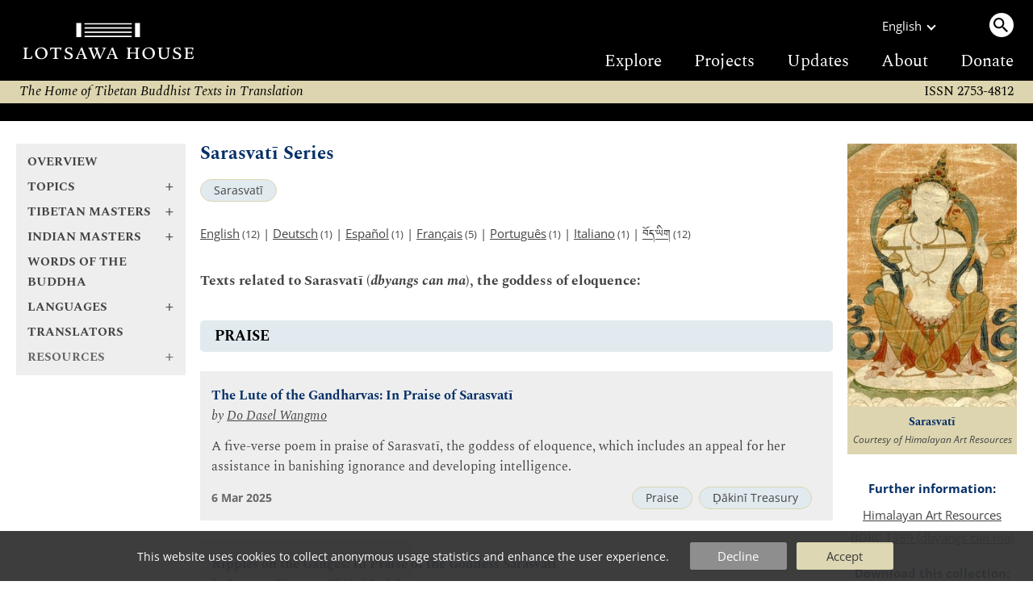

--- FILE ---
content_type: text/html
request_url: https://www.lotsawahouse.org/topics/sarasvati/
body_size: 6030
content:
<!DOCTYPE HTML>
<html>
<head>
	<meta http-equiv="Content-Type" content="text/html; charset=utf-8">
	<meta name="viewport" content="width=device-width, initial-scale=1">
	<meta name="format-detection" content="telephone=no">
	<link rel="shortcut icon" href="/Static/favicon.ico" type="image/vnd.microsoft.icon">
	<link rel="alternate" type="application/rss+xml" title="Lotsawa House Feed" href="/rss.xml">
	<title>Sarasvatī Series | Lotsawa House</title>
<style type="text/css">
@font-face {
	font-family: "DDCUchen";
	src: url('/Static/fonts/ddc_uchen.woff2') format('woff2');
	font-weight: normal;
	font-style: normal;
}
@font-face {
	font-family: 'Spectral';
	font-style: normal;
	font-weight: 400;
	font-display: swap;
	src: url('/Static/fonts/Spectral-normal-400-latin.woff2') format('woff2');
	unicode-range: U+0000-00FF, U+0131, U+0152-0153, U+02BB-02BC, U+02C6, U+02DA, U+02DC, U+0304, U+0308, U+0329, U+2000-206F, U+2074, U+20AC, U+2122, U+2191, U+2193, U+2212, U+2215, U+FEFF, U+FFFD;
}
@font-face {
	font-family: 'OpenSans';
	font-style: normal;
	font-weight: 300 800;
	font-stretch: 100%;
	font-display: swap;
	src: url('/Static/fonts/OpenSans-normal-latin.woff2') format('woff2');
	unicode-range: U+0000-00FF, U+0131, U+0152-0153, U+02BB-02BC, U+02C6, U+02DA, U+02DC, U+0304, U+0308, U+0329, U+2000-206F, U+2074, U+20AC, U+2122, U+2191, U+2193, U+2212, U+2215, U+FEFF, U+FFFD;
}
</style>
	<link rel="stylesheet" type="text/css" media="all" href="/Static/lh5.14.css">
	<link rel="stylesheet" type="text/css" media="print" href="/Static/print3.css">
	<link rel="canonical" href="https://www.lotsawahouse.org/topics/sarasvati/">
	<link rel="icon" type="image/png" sizes="150x150" href="/Static/apple-touch-icon.png">
	<link rel="apple-touch-icon" sizes="150x150" href="/Static/apple-touch-icon.png">
	<meta property="og:image" content="/Images/Sarasvati_HAR.jpg">
	<meta property="og:title" content="Sarasvatī Series">
</head>
<body>
<div class="top-bar">
	<div class="burger-menu"><div class="bar one"></div><div class="bar two"></div><div class="bar three"></div></div>
	<a class="logo" href="/"><img src="/Static/logo2-bare-white.svg"></a>
	<div class="search-menu"><span class="search-circle"><img src="/Static/search.svg"></span></div>
</div>
<div class="top-desktop-wrapper"><div class="top-desktop">
	<a class="logo" href="/"><img class="logo" src="/Static/logo2-white.svg"></a>
	<div class="sep"></div>
	<div class="right">
		<div class="row1">
			<div class="language">
				<div>English</div><div class="chevron"></div>
				<div class="langs-menu">
					<a href="/de/free-translations-tibetan-buddhist-texts">Deutsch</a>
					<a href="/es/free-translations-tibetan-buddhist-texts">Español</a>
					<a href="/fr/free-translations-tibetan-buddhist-texts">Français</a>
					<a href="/it/traduzioni-in-italiano">Italiano</a>
					<a href="/nl/vertalingen-in-het-nederlands">Nederlands</a>
					<a href="/pt/free-translations-tibetan-buddhist-texts">Português</a>
					<a href="/zh/translations-in-chinese">中文</a>
					<a href="/bo/free-translations-tibetan-buddhist-texts"><span class="TibetanInlineEnglish">བོད་ཡིག</span></a>
				</div>
			</div>
			<div class="desktop-search"><a class="search-circle"><img src="/Static/search.svg"></a></div>
		</div>
		<div class="row2">
			<a href="/free-translations-tibetan-buddhist-texts">Explore</a>
			<a href="/about/projects">Projects</a>
			<a href="https://mailchi.mp/4521e705864e/subscribe-to-lotsawa-house-news">Updates</a>
			<a href="/about/">About</a>
			<a href="/donations">Donate</a>
		</div>
	</div>
</div></div>
<form id="search-form" action="/search" method="GET" autocomplete="off">
<div id="top-search-outer"><div class="top-search">
	<input type="hidden" name="lang" value="en">
	<input id="top-search-input" type="text" value="" name="q" placeholder="Search...">
	<input type="image" id="top-search-submit" alt="" src="/Static/search.svg">
	<div id="pop-search" class="completion popup"></div>
</div></div>
</form>
<div class="tag-line">
	<i>
	The Home of Tibetan Buddhist Texts in Translation
	
	</i>
	<div class="issn2">ISSN 2753-4812</div>
</div>
<div class="issn-line"><span class="txt">ISSN 2753-4812</span></div>
<div class="wrapper">
		<div class="leftcol">
			<div id="leftcol-nav"><div style="height:262px"></div></div>
		</div>
		<div class="sepcol"></div>
		<div class="maincol">
				<!-- TWO COLUMN LAYOUT -->
<div id="content" class="clearfix">
<h1>Sarasvatī Series</h1>
<!-- categories -->
<div class="categories">
		<a class="tag-circle" href="/topics/sarasvati/">Sarasvatī</a>
</div>
<!-- available languages -->
<p id="lang-list">
		<a href="/topics/sarasvati/">English</a><small>&nbsp;(12)</small>
		 | 
		<a href="/de/topics/sarasvati/">Deutsch</a><small>&nbsp;(1)</small>
		 | 
		<a href="/es/topics/sarasvati/">Español</a><small>&nbsp;(1)</small>
		 | 
		<a href="/fr/topics/sarasvati/">Français</a><small>&nbsp;(5)</small>
		 | 
		<a href="/pt/topics/sarasvati/">Português</a><small>&nbsp;(1)</small>
		 | 
		<a href="/it/topics/sarasvati/">Italiano</a><small>&nbsp;(1)</small>
		 | 
		<a href="/bo/topics/sarasvati/"><span class="TibetanInlineEnglish">བོད་ཡིག</span></a><small>&nbsp;(12)</small>
</p>
<div id="image-plus-mobe"></div>
<!-- begin index -->
<div id="maintext">
</div>
	<div class="top-blurb"><p>Texts related to Sarasvatī (<em>dbyangs can ma</em>), the goddess of eloquence:</p></div>
<div class="subheadings">
			<div class="subheading-title">
			<h4>Praise</h4>
			</div>
			<div class="text-card">
					<div><a class="title" href="/tibetan-masters/do-dasel-wangmo/sarasvati-praise-lute-gandharvas">The Lute of the Gandharvas: In Praise of Sarasvatī</a></div>
				<div class="attrib">
						by
						<a href="/tibetan-masters/do-dasel-wangmo/">Do Dasel Wangmo</a>
				</div>
				<div class="blurb"><a href="/tibetan-masters/do-dasel-wangmo/sarasvati-praise-lute-gandharvas">A five-verse poem in praise of Sarasvatī, the goddess of eloquence, which includes an appeal for her assistance in banishing ignorance and developing intelligence.</a></div>
				<div class="tags clearfix">
							<a class="tag-circle" href="/topics/praise">Praise</a>
							<a class="tag-circle" href="/topics/dakini-treasury">Ḍākinī Treasury</a>
							<span class="left">6 Mar 2025</span>
				</div>
			</div>
			<div class="text-card">
					<div><a class="title" href="/tibetan-masters/jamyang-khyentse-chokyi-lodro/ripples-on-ganges-sarasvati-praise">Ripples on the Ganges: In Praise of the Goddess Sarasvatī</a></div>
				<div class="attrib">
						by
						<a href="/tibetan-masters/jamyang-khyentse-chokyi-lodro/">Jamyang Khyentse Chökyi Lodrö</a>
				</div>
				<div class="blurb"><a href="/tibetan-masters/jamyang-khyentse-chokyi-lodro/ripples-on-ganges-sarasvati-praise">Jamyang Khyentse composed this poetic hymn to Sarasvatī while travelling along the Ganges river in the Fire Monkey year (1956).</a></div>
				<div class="tags clearfix">
							<a class="tag-circle" href="/topics/praise">Praise</a>
							<span class="left">16 Aug 2019</span>
				</div>
			</div>
			<div class="text-card">
					<div><a class="title" href="/tibetan-masters/jamyang-khyentse-chokyi-lodro/red-sarasvati-praise">The Melodious Song of Vajra Harmony: In Praise of Red Sarasvatī</a></div>
				<div class="attrib">
						by
						<a href="/tibetan-masters/jamyang-khyentse-chokyi-lodro/">Jamyang Khyentse Chökyi Lodrö</a>
				</div>
				<div class="blurb"><a href="/tibetan-masters/jamyang-khyentse-chokyi-lodro/red-sarasvati-praise">This brief tribute to Red Sarasvatī was composed by moonlight during an evening boat trip on the Ganges.</a></div>
				<div class="tags clearfix">
							<a class="tag-circle" href="/topics/praise">Praise</a>
							<span class="left">3 Aug 2021</span>
				</div>
			</div>
			<div class="text-card">
					<div><a class="title" href="/tibetan-masters/jamyang-khyentse-chokyi-lodro/sarasvati-praise">The Sweet Sound of Perfect Joy: In Praise of the Goddess Sarasvatī</a></div>
				<div class="attrib">
						by
						<a href="/tibetan-masters/jamyang-khyentse-chokyi-lodro/">Jamyang Khyentse Chökyi Lodrö</a>
				</div>
				<div class="blurb"><a href="/tibetan-masters/jamyang-khyentse-chokyi-lodro/sarasvati-praise">Jamyang Khyentse wrote this hymn in praise of the goddess Sarasvatī while he was visiting Palpung Monastery in Eastern Tibet. The text includes her mantra, the recitation of which is said to bring increased intelligence.</a></div>
				<div class="tags clearfix">
							<a class="tag-circle" href="/topics/praise">Praise</a>
							<span class="left">20 Dec 2005</span>
				</div>
			</div>
			<div class="text-card">
					<div><a class="title" href="/tibetan-masters/kelsang-lhamo/sarasvati-eulogy">The Song of the Cuckoo: A Eulogy to Sarasvatī</a></div>
				<div class="attrib">
						by
						<a href="/tibetan-masters/kelsang-lhamo/">Kelsang Lhamo</a>
				</div>
				<div class="blurb"><a href="/tibetan-masters/kelsang-lhamo/sarasvati-eulogy">Poetic verses in praise of the goddess of learning and the arts, originally commissioned by the Rubin Museum and translated by the author herself.</a></div>
				<div class="tags clearfix">
							<a class="tag-circle" href="/topics/praise">Praise</a>
							<span class="left">30 Jul 2025</span>
				</div>
			</div>
			<div class="text-card">
					<div><a class="title" href="/tibetan-masters/longchen-rabjam/sarasvati-praise">The Melody of Youthful Joy: In Praise of Sarasvatī</a></div>
				<div class="attrib">
						by
						<a href="/tibetan-masters/longchen-rabjam/">Longchen Rabjam</a>
				</div>
				<div class="blurb"><a href="/tibetan-masters/longchen-rabjam/sarasvati-praise">This poetic tribute to Sarasvatī, the goddess of eloquence, is taken from Longchenpa's miscellaneous writings.</a></div>
				<div class="tags clearfix">
							<a class="tag-circle" href="/topics/praise">Praise</a>
							<a class="tag-circle" href="/topics/dakini-treasury">Ḍākinī Treasury</a>
							<span class="left">24 May 2022</span>
				</div>
			</div>
			<div class="text-card">
					<div><a class="title" href="/tibetan-masters/tsongkhapa/praise-to-sarasvati">Praise of Sarasvatī, Goddess of Eloquence</a></div>
				<div class="attrib">
						by
						<a href="/tibetan-masters/tsongkhapa/">Tsongkhapa Lobzang Drakpa</a>
				</div>
				<div class="blurb"><a href="/tibetan-masters/tsongkhapa/praise-to-sarasvati">This famous poem is a combined invocation, praise and prayer to Sarasvatī, goddess of eloquence. It is included in the recently compiled anthology known as <em>Ḍākinīs' Great Dharma Treasury</em>.</a></div>
				<div class="tags clearfix">
							<a class="tag-circle" href="/topics/praise">Praise</a>
							<a class="tag-circle" href="/topics/dakini-treasury">Ḍākinī Treasury</a>
							<span class="left">13 Mar 2023</span>
				</div>
			</div>
			<div class="subheading-title">
			<h4>Prayers</h4>
			</div>
			<div class="text-card">
					<div><a class="title" href="/tibetan-masters/do-dasel-wangmo/sarasvati-prayer">The Brightly Smiling Lotus: A Prayer to Sarasvatī</a></div>
				<div class="attrib">
						by
						<a href="/tibetan-masters/do-dasel-wangmo/">Do Dasel Wangmo</a>
				</div>
				<div class="blurb"><a href="/tibetan-masters/do-dasel-wangmo/sarasvati-prayer">A four-verse prayer to Sarasvatī in which each line begins with a repeated word for the sake of emphasis, an example of epizeuxis.</a></div>
				<div class="tags clearfix">
							<a class="tag-circle" href="/topics/prayers">Prayers</a>
							<a class="tag-circle" href="/topics/dakini-treasury">Ḍākinī Treasury</a>
							<span class="left">8 Mar 2023</span>
				</div>
			</div>
			<div class="text-card">
					<div><a class="title" href="/tibetan-masters/karma-chakme/prayer-lion-speech">Prayer to the Lion of Speech</a></div>
				<div class="attrib">
						by
						<a href="/tibetan-masters/karma-chakme/">Karma Chakme</a>
				</div>
				<div class="blurb"><a href="/tibetan-masters/karma-chakme/prayer-lion-speech">This prayer to Buddha Amitābha, Mañjuśrī the 'Lion of Speech' (<em>smra ba'i seng ge</em>) and the goddess Sarasvatī was composed by Karma Chakmé for his own daily practice. It includes a series of aspirations related to wisdom and intelligence.</a></div>
				<div class="tags clearfix">
							<a class="tag-circle" href="/topics/manjushri">Mañjuśrī</a>
							<a class="tag-circle" href="/topics/prayers">Prayers</a>
							<a class="tag-circle" href="/topics/compendium-of-sadhanas">Compendium of Sādhanas</a>
							<span class="left">3 May 2008</span>
				</div>
			</div>
			<div class="subheading-title">
			<h4>Sādhanas</h4>
			</div>
			<div class="text-card">
					<div><a class="title" href="/tibetan-masters/dilgo-khyentse/sarasvati-sadhana-nyingtik">A Sādhana of Tārā Sarasvatī</a></div>
				<div class="attrib">
						by
						<a href="/tibetan-masters/dilgo-khyentse/">Dilgo Khyentse Rinpoche</a>
				</div>
				<div class="blurb"><a href="/tibetan-masters/dilgo-khyentse/sarasvati-sadhana-nyingtik">This daily practice of Tārā Sarasvatī belongs to the <em>Inner Female Practice (Yumka) of the Heart Essence of the Vast Expanse (Longchen Nyingtik), A Treasure Vase Containing the Essence of Great Bliss</em>, through which all enlightened activities are carried out based on the Twenty-One Tārās.</a></div>
				<div class="tags clearfix">
							<a class="tag-circle" href="/topics/sadhanas">Sādhanas</a>
							<a class="tag-circle" href="/topics/yumka-dechen-gyalmo">Yumka Dechen Gyalmo</a>
							<span class="tag-circle restricted">Restricted</span>
							<span class="left">3 Jun 2021</span>
				</div>
			</div>
			<div class="text-card">
					<div><a class="title" href="/tibetan-masters/mipham/white-sarasvati-sadhana">A Sādhana of White Sarasvatī</a></div>
				<div class="attrib">
						by
						<a href="/tibetan-masters/mipham/">Mipham Rinpoche</a>
				</div>
				<div class="blurb"><a href="/tibetan-masters/mipham/white-sarasvati-sadhana">A simple sādhana of White Sarasvatī, the goddess of eloquence, to bring mastery of speech.</a></div>
				<div class="tags clearfix">
							<a class="tag-circle" href="/topics/sadhanas">Sādhanas</a>
							<span class="tag-circle restricted">Restricted</span>
							<span class="left">13 Jun 2019</span>
				</div>
			</div>
			<div class="text-card">
					<div><a class="title" href="/tibetan-masters/sera-khandro/concise-sarasvati">A Concise Meditation and Mantra Recitation of Sarasvatī from the Heart-Essence of the Ḍākinī of Suchness (Chönyi Khandrö Tuktik)</a></div>
				<div class="attrib">
					<a href="/tibetan-masters/sera-khandro/">revealed by <a href="/tibetan-masters/sera-khandro/">Sera Khandro</a></a>
				</div>
				<div class="blurb"><a href="/tibetan-masters/sera-khandro/concise-sarasvati">A simple practice of Sarasvatī including refuge, bodhicitta, deity visualisation, mantra recitation, praise and dedication of merit.</a></div>
				<div class="tags clearfix">
							<a class="tag-circle" href="/topics/sadhanas">Sādhanas</a>
							<a class="tag-circle" href="/topics/termas">Termas</a>
							<a class="tag-circle" href="/topics/dakini-treasury">Ḍākinī Treasury</a>
							<span class="tag-circle restricted">Restricted</span>
							<span class="left">13 May 2019</span>
				</div>
			</div>
			<h4>Related Topics</h4>
				<a class="tag-circle" href="/topics/dakini-treasury/">Ḍākinī Treasury</a>
				<a class="tag-circle" href="/topics/manjushri/">Mañjuśrī</a>
</div>
<!-- end index -->
</div>
			<div id="further-info2"></div>
		</div>
			<!-- right column -->
			<div class="sepcol right"></div>
			<div class="rightcol">
	<div id="image-plus">
	<div class="image-box">
	<img id="main-img" alt="" src="/Images/Sarasvati_HAR.jpg" border="0"><br>
	<p class="caption serif">Sarasvatī</p>
	<p class="copyright">Courtesy of Himalayan Art Resources</p>
	</div>
	</div>
	<div id="further-info">
	  <h4>Further information:</h4>
	    <div class="one"><a href="http://www.himalayanart.org/pages/sarasvati/index.html">Himalayan Art Resources</a></div>
	    <div class="one"><a href="https://www.tbrc.org/#!rid=T389">BDRC T389 (dbyangs can ma)</a></div>
	  <div id="downloads">
	  <h4>Download this collection:</h4>
	  <div class="one">
	      <a class="tag-circle" href="#" onclick="dl_dynamic('EPUB');return false">EPUB</a>&nbsp;
	      <a class="tag-circle" href="#" onclick="dl_dynamic('PDF');return false">PDF</a>&nbsp;
	  </div>
	  </div>
	  <form id="id__dl_dyn_form" action="/Cgi/make-ebook-cgi.pl" METHOD="POST">
	  <input id="id__dl_lang" type="hidden" name="lang" value="english">
	  <input id="id__dl_path" type="hidden" name="path" value="topics/sarasvati">
	  <input id="id__dl_format" type="hidden" name="format">
	  <input type="hidden" name="do" value="prepare">
	  </form>
	<div id="share-links">
		<a href="https://www.addtoany.com/subscribe?linkurl=https%3A%2F%2Fwww.lotsawahouse.org%2Frss.xml&amp;linkname=" target="_blank" rel="noopener nofollow"><img alt="RSS" src="/Static/feed.svg" title="Subscribe to RSS"></a>
		<a href="https://bsky.app/intent/compose?text=Sarasvat%20Series%20https%3A%2F%2Fwww.lotsawahouse.org%2Ftopics%2Fsarasvati%2F" target="_blank" rel="noopener nofollow"><img alt="Bluesky" src="/Static/bluesky.svg" title="Share on Bluesky"></a>
		<a href="https://www.facebook.com/sharer/sharer.php?u=https%3A%2F%2Fwww.lotsawahouse.org%2Ftopics%2Fsarasvati%2F&amp;t=Sarasvat%20Series" target="_blank" rel="noopener nofollow"><img alt="Facebook" src="/Static/facebook.svg" title="Share on Facebook"></a>
	</div>
	</div>
</div>
</div>
<div class="footer-container"><div class="footer">
	<div class="larger">
		<h2><a href="/donations">DONATIONS</a></h2>
If you find this site useful, please consider helping us to achieve our goal of translating more classic works from the Buddhist tradition and making them freely available.

		<span class="patreon"><a href="https://www.patreon.com/LotsawaHouse">Please support us on Patreon.</a></span>
	</div>
	<div>
		<h2>Quick Links</h2>
		<a class="one" href="/words-of-the-buddha/">Words of the Buddha</a><span class="phone2"> | </span>
		<a class="one" href="/indian-masters/">Indian Masters</a><span class="phone2"> | </span>
		<a class="one" href="/tibetan-masters/">Tibetan Masters</a><span class="phone2"> | </span>
		<a class="one" href="/topics/">Topics</a>
		<h2><a href="/other/digitaltibetan">Tools</a></h2>
	</div>
	<div>
		<h2>Other Sites</h2>
		<a class="one" target="_blank" href="https://84000.co/">84000</a><span class="phone2"> | </span>
		<a class="one" target="_blank" href="https://www.rigpawiki.org/">Rigpa Wiki</a><span class="phone2"> | </span>
		<a class="one" target="_blank" href="https://www.himalayanart.org/">Himalayan Art</a><span class="phone2"> | </span>
		<a class="one" target="_blank" href="https://www.bdrc.io/">Buddhist Digital Resource Center</a><span class="phone2"> | </span>
		<a class="one" target="_blank" href="https://treasuryoflives.org/">Treasury of Lives</a>
	</div>
	<div class="tiny">
		<h2>Social</h2>
		<a class="one" target="_blank" href="https://bsky.app/profile/lotsawahouse.org">Bluesky</a><span class="phone2"> | </span>
		<a class="one" target="_blank" href="https://www.facebook.com/lotsawahouse">Facebook</a><span class="phone2"> | </span>
		<a class="one" target="_blank" href="https://www.instagram.com/lotsawa.house/">Instagram</a>
		<br><br><a class="one" href="/about/terms">Terms of Use</a><span class="phone2"> | </span>
		<a class="one" href="/about/privacy">Privacy Policy</a>
	</div>
	<div class="larger">
		<h2><a target="_blank" href="https://creativecommons.org/licenses/by-nc/4.0/" rel="license">LICENSE</a></h2>
		<p class="license-txt">
		This work is licensed under a <a target="_blank" href="https://creativecommons.org/licenses/by-nc/4.0/" rel="license">Creative Commons Attribution-NonCommercial 4.0 International License</a>.
		<p class="issn">ISSN 2753-4812</p>
	</div>
</div></div>
<div id="burger-open"></div>
<div id="tasty-cookies">
This website uses cookies to collect anonymous usage statistics and enhance the user experience.

<div class="options">
<div class="button decline" onclick="cookies(false)">Decline</div>
<div class="button ok" onclick="cookies(true)">Accept</div>
</div>
</div>
<!-- Global site tag (gtag.js) - Google Analytics; analytics script loaded later based on cookie -->
<script>
window.dataLayer = window.dataLayer || [];
function gtag(){dataLayer.push(arguments);}
gtag('js', new Date());
gtag('config', 'UA-131333420-1');
</script>
<script src="/Static/lh5.5-min.js"></script>
<script>
lh_init({
	nav: '/nav2.inc',
	restricted: false,
	lang: 'en',
	is_text: false,
});
</script>
</body></html>
